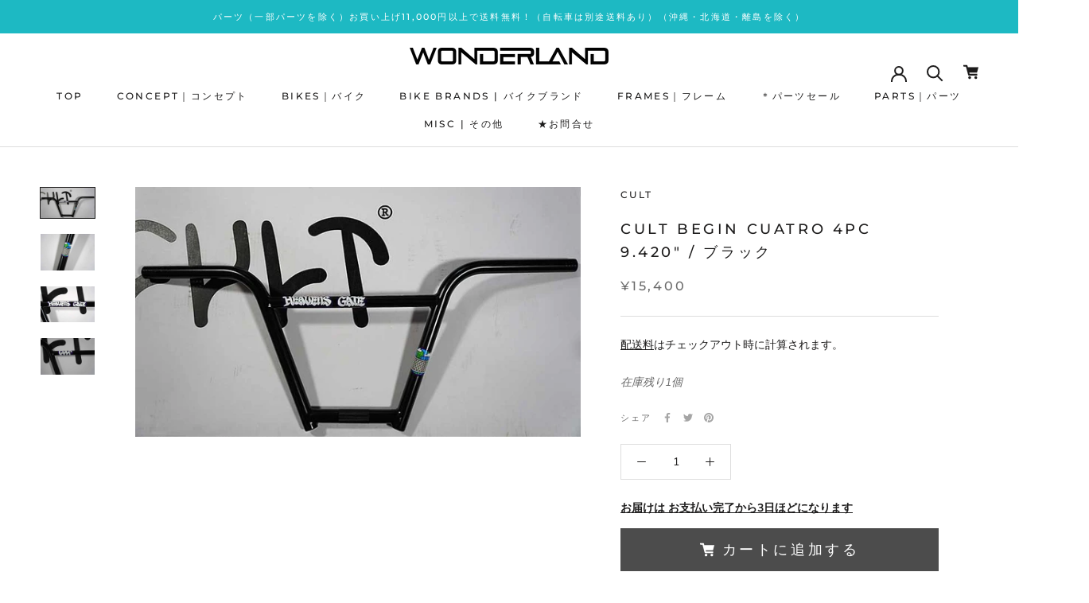

--- FILE ---
content_type: text/javascript
request_url: https://bmxshop.jp/cdn/shop/t/20/assets/custom.js?v=183944157590872491501640664703
body_size: -693
content:
//# sourceMappingURL=/cdn/shop/t/20/assets/custom.js.map?v=183944157590872491501640664703
